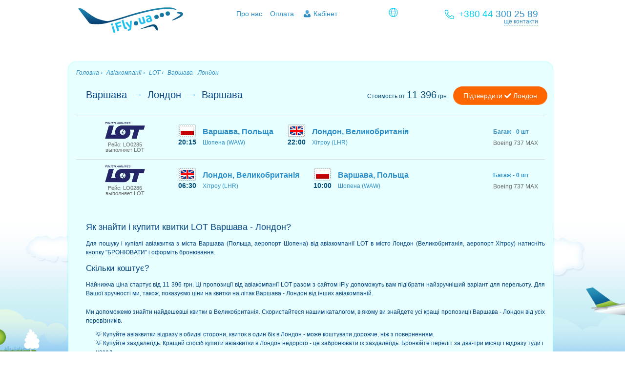

--- FILE ---
content_type: text/html; charset=utf-8
request_url: https://ifly.ua/carriers/LO/WAW/LON/RT/
body_size: 7294
content:




<!DOCTYPE html>
<html lang="uk">
<head>
	
    
    
    <meta http-equiv="Content-Type" content="text/html; charset=utf-8"/>
    <title>Авіаквитки Варшава, Польща - Лондон, Великобританія - Варшава купити за ціною 11 396 грн онлайн на iFly </title>

    
        <meta name="description"
              content="Бронювання авіаквитків Варшава - Лондон - Варшава онлайн від LOT за ціною 11 396 грн з аеропорту Шопена. ✓ Найдешевші квитки на літак Польща - Великобританія купити на iFly - ☎ 044-300-25-89"/>
        <meta name="keywords" content="авіаквитки, бронювання авіаквитків, спецпропозиції, промотаріфи авіа"/>
        <meta name="viewport" content="width=device-width, initial-scale=1">
    

    
        <meta property="og:title" content="Онлайн бронювання авіаквитків | дешеві ціни на квитки на літак"/>
        <meta property="og:description" content="Сервіс онлайн бронювання квитків на літак з Києва та міст України. Зручний спосіб купити дешеві авіаквитки за низькими цінами."/>
        <meta property="og:type" content="website"/>
        <meta property="og:url" content="https://ifly.ua/"/>
        <meta property="og:image" content="https://ifly.ua/static/layout/img/header/opengraph_image.png"/>
		<meta name="google-site-verification" content="VBinmrqvPrbEKkvnVF4jN2wLAlhuYsd3nyeH9cmzQDg" />
    

    <link rel="icon" href="/static/main/img/favicon.ico" type="image/icon"/>
    <meta name="author" content="iFly"/>
	
	

    
    
        <link rel="stylesheet" href="/static/assets/guides/css/seo_offers_bundle.css?d5e78ebb"/>
    

    
        <script type="text/javascript" src="/static/assets/guides/js/seo_offers_bundle.js?c83dbddf"></script>
    


    <!--[if IE]>
    <script src="/static/selectivizr/selectivizr-min.js"></script>
    <script src="https://html5shiv.googlecode.com/svn/trunk/html5.js"></script>
	<style>
		.svg-inline--fa {
			 width: 1em;
		}
	</style>
    <![endif]-->
	<link rel="stylesheet" href="/static/layout/css/ifly.css" />
    
</head>
<body>
    
    <div class="page-wrapper">
        

<header class="page-header">
    <div class="header-content">
        <h1 class="title" style='background-image: url("/media/logos/ifly_logo_v2_1_1_2FyMSqw.png")'>
            <a href="/">
                <span class="name">iFly.ua</span>
<!--                <span class="slogan">
                    новий пошук
                </span>-->
            </a>
        </h1>
			
			
			
		<button class="menu-toggle"><i class="fas fa-bars"></i></button>
		<nav class="navigation">
        


<ul class="extra-pages">
    <li class="booking">
        <a href="/uk/ifly/">  Про нас</a>
    </li>
	<li class="oplata">
        <a href="/uk/airtickets-payment/">  Оплата</a>
    </li>
    
        <li class="gateway">
            <a href="/booking/gateway/"> Кабінет</a>
        </li>
    
</ul>

        


<div class="contacts">
    <div class="main">
        <div class="phone">
			<i class="fal fa-phone"></i>
            <span class="code">+380 44</span>
            <span class="number">300 25 89</span>
        </div>
        <a class="more-contacts" href="#">ще контакти</a>
    </div>
    <div class="advanced">
        <div class="phone">
			<i class="fal fa-mobile"></i>
            <span class="code">+380 44</span>
            <span class="number">300 25 89</span>
        </div>
        <div class="email">
            <a href="mailto:avia@ifly.ua"><i class="fas fa-envelope"></i> avia@ifly.ua</a>
        </div>
    </div>
</div>

        







<div class="languages">
	<button class="dropbtn"> <i class="fal fa-globe"></i> </button>
  	<div class="languages-content">
		<ul>
			
				<li class="uk selected" title="">
					<a href="/carriers/LO/WAW/LON/RT/">Українська</a>
					<!--<a href="/carriers/LO/WAW/LON/RT/"><img title="Українська" src="https://www.fly.kiev.ua/production/next-ifly-img/uk.png" style="width: 30px" ></a>-->
				</li>
			
				<li class="en" title="">
					<a href="/en/carriers/LO/WAW/LON/RT/">English</a>
					<!--<a href="/en/carriers/LO/WAW/LON/RT/"><img title="English" src="https://www.fly.kiev.ua/production/next-ifly-img/en.png" style="width: 30px" ></a>-->
				</li>
			
				<li class="ru" title="">
					<a href="/ru/carriers/LO/WAW/LON/RT/">Русский</a>
					<!--<a href="/ru/carriers/LO/WAW/LON/RT/"><img title="Русский" src="https://www.fly.kiev.ua/production/next-ifly-img/ru.png" style="width: 30px" ></a>-->
				</li>
			
		</ul>
	</div>
</div>





		</nav>
    </div>
</header>

<script>
const menuToggle = document.querySelector('.menu-toggle');
const navigation = document.querySelector('.navigation');

menuToggle.addEventListener('click', () => {
  navigation.classList.toggle('open');
});
</script>

        


<div class="global-loading-overlay" id="global-loading-overlay">
    <div class="indicator-wrap">
        <div class="indicator-container">
<!--            <div class="indicator">
                <canvas width="144" height="144"></canvas>
            </div>-->
			<div class="lds-grid"><div></div><div></div><div></div><div></div><div><i class="fas fa-plane"></i></div><div></div><div></div><div></div><div></div></div>
<!--            <a href="#cancel" class="cancel-button" title="Скасувати">Скасувати</a>-->

            <div class="message"></div>
            <div class="informer"></div>
        </div>
    </div>

<!--    <script type="text/javascript">
        ifly.globalLoadingIndicator.propellerImageUrl = '/static/loading_indicator/img/propeller.png';
    </script>-->
</div>

        

<div class="instant-messages-container" id="instant-messages">
    <script type="text/ifly-message-template" id="instant-message-template">
        <div class="message">
            <a href="#close" class="close-button" title="Закрити">
                <span>Закрити</span>
            </a>
            <div class="message-body"></div>
        </div>
    </script>

    
</div>


        <div class="page-body content-page ">
            

<div class="content-live-background" id="content-live-background">
        <div class="content">
            <div class="clouds-1"></div>
            <div class="clouds-2"></div>
            <div class="clouds-3"></div>
            <div class="clouds-4"></div>
            <div class="tower"></div>
			<div class="far-objects"></div>
			<div class="new-plane-in-sky"></div>
            <div class="plane-flight"></div>
        </div>
    </div>

    

<div class="scroll-up-button-wrap">
    <a href="#" class="scroll-up-button" id="scroll-up-button" title="Вгору!">
        Вгору!
    </a>
</div>

    <div class="content-wrap">
        <div class="page-content">
            
    <div class="content seo-offer-page">
		
        <div class="breadcrumbs">
            <a href="/">Головна &rsaquo;</a>
            <a href="/carriers/">Авіакомпанії &rsaquo;</a>
            <a href="/carriers/LO/">LOT &rsaquo;</a>
            <a href="#">Варшава - Лондон</a>
        </div>
        <h1 class="title caption">
            <div class="destinations">
                <span class="route"><span class="title">Варшава</span><span class="arrow">&rarr;</span></span><span class="route"><span class="title">Лондон</span><span class="arrow">&rarr;</span></span><span class="route"><span class="title">Варшава</span></span>
            </div>
            <div class="finish-booking-button form">
                <div class="price">Стоимость от 
                    
                        <span class="price-value">11 396</span> <span class="price-currency">грн</span>
                    
                </div>
                <a id="start-booking-button" class="submit-button green-button" href="/?from-0-is-city=yes&amp;to-0-is-city=yes&amp;from-0=WAW&amp;to-0=LON&amp;from-1-is-city=yes&amp;to-1-is-city=yes&amp;from-1=LON&amp;to-1=WAW">
                    Підтвердити  <i class="fas fa-check"></i>  Лондон
                </a>
            </div>
        </h1>
       
        <div class="flights">
           
            <div>
            
                
                    <div class="seo-flight-segment">
                        <div class="carrier-and-number" align="center">
                            <div class="number" title="рейс
                                    LO0285 выполняет: LOT"
                                 alt="рейс
                                         LO0285 выполняет: LOT">
                                <img src="https://ifly.ua/media/carriers/LO.png"><br>
                                Рейс: LO0285<br>
                            
                            выполняет 
                                LOT
                            
							</div>
                        </div>
			
                        <div class="route-point">
                            
                                <div>
                                    <div class="date-cell">
                                    <div class="country-nice-flag">
                                    <img src="/static/information_guides/seo_offer/img/flags-nice/PL.png" alt="Польща">
                                    </div>
                                     <div class="time">20:15</div>
                                     <!--<div class="date">01.12.25</div>-->
                                    </div>
                                    <div class="airport-cell">
                                        <div class="airport">
                                            Варшава, Польща
                                        </div>
                                        <div class="geo">
                                            Шопена (WAW)
                                        </div>
                                    </div>
                                </div>
                            
                        </div>

                        <div class="route-point">
                            
                                <div>
                                    <div class="date-cell">
                                    <div class="country-nice-flag">
                                    <img src="/static/information_guides/seo_offer/img/flags-nice/GB.png" alt="Великобританія">
                                    </div>
                                     <div class="time">22:00</div>
                                     <!--<div class="date">01.12.25</div>-->
                                    </div>
                                    <div class="airport-cell">
                                        <div class="airport">
                                            Лондон, Великобританія

                                        </div>
                                        <div class="geo">
                                            Хітроу (LHR)
                                        </div>
                                    </div>
                                </div>
                           
                        </div>
                        <div class="bag-plane">
                            
                                
                                    <div class="plane-baggage">
                                        <span>Багаж</span> -
                                        0
                                            шт
                                    </div>
                                
                            
                            <div class="plane-name">Boeing 737 MAX</div>
                        </div>
                    </div>
                
            
                
                    <div class="seo-flight-segment">
                        <div class="carrier-and-number" align="center">
                            <div class="number" title="рейс
                                    LO0286 выполняет: LOT"
                                 alt="рейс
                                         LO0286 выполняет: LOT">
                                <img src="https://ifly.ua/media/carriers/LO.png"><br>
                                Рейс: LO0286<br>
                            
                            выполняет 
                                LOT
                            
							</div>
                        </div>
			
                        <div class="route-point">
                            
                                <div>
                                    <div class="date-cell">
                                    <div class="country-nice-flag">
                                    <img src="/static/information_guides/seo_offer/img/flags-nice/GB.png" alt="Великобританія">
                                    </div>
                                     <div class="time">06:30</div>
                                     <!--<div class="date">15.12.25</div>-->
                                    </div>
                                    <div class="airport-cell">
                                        <div class="airport">
                                            Лондон, Великобританія
                                        </div>
                                        <div class="geo">
                                            Хітроу (LHR)
                                        </div>
                                    </div>
                                </div>
                            
                        </div>

                        <div class="route-point">
                            
                                <div>
                                    <div class="date-cell">
                                    <div class="country-nice-flag">
                                    <img src="/static/information_guides/seo_offer/img/flags-nice/PL.png" alt="Польща">
                                    </div>
                                     <div class="time">10:00</div>
                                     <!--<div class="date">15.12.25</div>-->
                                    </div>
                                    <div class="airport-cell">
                                        <div class="airport">
                                            Варшава, Польща

                                        </div>
                                        <div class="geo">
                                            Шопена (WAW)
                                        </div>
                                    </div>
                                </div>
                           
                        </div>
                        <div class="bag-plane">
                            
                                
                                    <div class="plane-baggage">
                                        <span>Багаж</span> -
                                        0
                                            шт
                                    </div>
                                
                            
                            <div class="plane-name">Boeing 737 MAX</div>
                        </div>
                    </div>
                
            
            </div>
        </div>
         <div class="keywords_seo_text">
        <h2>Як знайти і купити квитки LOT Варшава - Лондон?</h2> <p>Для пошуку і купівлі авіаквитка з міста Варшава  (Польща, аеропорт Шопена) від авіакомпанії LOT в місто Лондон  (Великобританія, аеропорт Хітроу) натисніть кнопку "БРОНЮВАТИ" і оформіть бронювання.</p> <h3>Скільки коштує?</h3> <p>Найнижча ціна стартує від 11 396 грн. Ці пропозиції від авіакомпанії LOT разом з сайтом iFly допоможуть вам підібрати найзручніший варіант для перельоту. Для Вашої зручності ми, також, показуємо ціни на квитки на літак Варшава - Лондон від інших авіакомпаній. </p>
<p>Ми допоможемо знайти найдешевші квитки в Великобританія. Скористайтеся нашим каталогом, в якому ви знайдете усі кращі пропозиції Варшава - Лондон від усіх перевізників. </p> 
<ul>
<li> 💡  Купуйте авіаквитки відразу в обидві сторони, квиток в один бік в Лондон - може коштувати дорожче, ніж з поверненням.</li> <li> 💡  Купуйте заздалегідь. Кращий спосіб купити авіаквитки в Лондон недорого - це забронювати їх заздалегідь. Бронюйте переліт за два-три місяці і відразу туди і назад. </li> <li>💡   Якщо замовити авіаквиток на рейс в Лондон  (LON) за тарифом без багажу, за умовами якого можна узяти тільки ручну поклажу в салон, то вийде пристойно дешевше чим квиток з багажем. </li>
</ul>

 <p>При пошуку авіаквитків ми знаходимо відразу усі варіанти перельотів з Варшава в Лондон від усіх авіакомпаній, які виконують рейси по заданому напряму. iFly порівнює ціни більше 700 авіакомпаній і декількох систем бронювання. </p>
<p>Переліт Варшава - Лондон, оператором якого є компанія LOT, можна забронювати за вартістю 11 396 грн онлайн на сайті iFly. Виконується переліт з аеропорту Шопена  (Польща) і прибуває до аеропорту Хітроу  (Великобританія).</p>
        </div>
        
      
        
            <h2 class="title caption">Other carriers to Лондон:</h2>
            <ul class="other-carriers-list">
                
                    <li class="other-carrier">
                        <a href="/carriers/OS/WAW/LON/RT/">
                            <img src="https://ifly.ua/media/carriers/OS.png"
                                 alt="Austrian">
                        </a>
                    </li>
                
                    <li class="other-carrier">
                        <a href="/carriers/BA/WAW/LON/RT/">
                            <img src="https://ifly.ua/media/carriers/BA.png"
                                 alt="">
                        </a>
                    </li>
                
                    <li class="other-carrier">
                        <a href="/carriers/A3/WAW/LON/RT/">
                            <img src="https://ifly.ua/media/carriers/A3.png"
                                 alt="Aegean">
                        </a>
                    </li>
                
                    <li class="other-carrier">
                        <a href="/carriers/LH/WAW/LON/RT/">
                            <img src="https://ifly.ua/media/carriers/LH.png"
                                 alt="Lufthansa">
                        </a>
                    </li>
                
                    <li class="other-carrier">
                        <a href="/carriers/SK/WAW/LON/RT/">
                            <img src="https://ifly.ua/media/carriers/SK.png"
                                 alt="">
                        </a>
                    </li>
                
                    <li class="other-carrier">
                        <a href="/carriers/SN/WAW/LON/RT/">
                            <img src="https://ifly.ua/media/carriers/SN.png"
                                 alt="">
                        </a>
                    </li>
                
                    <li class="other-carrier">
                        <a href="/carriers/KL/WAW/LON/RT/">
                            <img src="https://ifly.ua/media/carriers/KL.png"
                                 alt="KLM">
                        </a>
                    </li>
                
                    <li class="other-carrier">
                        <a href="/carriers/AF/WAW/LON/RT/">
                            <img src="https://ifly.ua/media/carriers/AF.png"
                                 alt="Air France">
                        </a>
                    </li>
                
                    <li class="other-carrier">
                        <a href="/carriers/BA/WAW/LON/OW/">
                            <img src="https://ifly.ua/media/carriers/BA.png"
                                 alt="">
                        </a>
                    </li>
                
            </ul>
        
       
    </div>

        </div>
    </div>

        </div>

        


<footer class="page-footer">
    <div class="footer-content">
        <div class="main-menu" xmlns:v="https://rdf.data-vocabulary.org/#">
            <h4 class="menu-title" typeof="v:Breadcrumb">
                <a href="/uk/" rel="v:url" property="v:title">iFly.ua - iFly.ua - онлайн бронювання авіаквитків</a>
            </h4>
        </div>

        <div class="copyrights">
            © 2008-2025 <a href="https://ifly.ua/">iFly</a>
            - Дешеві авіаквитки онлайн: чартери, Low Cost, акції, знижки, спеціальні пропозиції.
			<div xmlns:v="https://rdf.data-vocabulary.org/#" style="line-height: 30px;">
            <span typeof="v:Breadcrumb"><a href="https://ifly.ua/" rel="v:url" property="v:title">Авиа от I-Fly</a></span>
           
			<span typeof="v:Breadcrumb"><a href="https://ifly.ua/special-offers/" rel="v:url" property="v:title">&#10102;АКЦИИ</a></span>
			<span typeof="v:Breadcrumb"><a href="https://ifly.ua/bilety-na-chartery-izv-ukrainu/" rel="v:url" property="v:title">&#10103;ЧАРТЕРЫ</a></span>
			<span typeof="v:Breadcrumb"><a href="https://ifly.ua/low-cost-aviakompanii-superpredlozheniya-i-ceny-na-aviabilety/" rel="v:url" property="v:title">&#10104;ЛОУКОСТЫ</a></span>
        </div>
        </div>

        <div class="info-sections">
            <div class="column">
                <ul>
                    <li><a href="/uk/offers/"><span>Спецпропозиції</span></a></li>
                    <li><a href="/uk/carriers/"><span>Як бронювати</span></a></li>
                    <li><a href="/uk/airtickets-online/"><span>Електронний авіаквиток</span></a></li>
                    <li><a href="/baggage/"><span>Довідник по багажу</span></a></li>
                </ul>
            </div>
            <div class="column">
                <ul>
                    <li><a href="/news/"><span>Новини</span></a></li>
                    <li><a href="/uk/rules/web-offer/"><span>Правила сайту</span></a></li>
                    <li><a href="/uk/airtickets-payment/"><span>Варіанти оплати</span></a></li>
                    <li><a href="/uk/ifly/"><span>Про нас</span></a></li>
                </ul>
            </div>
            <div class="column last">
                <ul>
                    <li><a href="https://www.fly.kiev.ua/">Авіаквитки для Агентів</a></li>
                    <li><a href="https://avia.ifly.ua/" target="_blank" >Бронюй</a></li>
                    <li><a href="https://ifly.ua/low-cost-aviakompanii-superpredlozheniya-i-ceny-na-aviabilety/">Лоу Кост</a></li>
                    <li><a href="https://ifly.ua/bilety-na-chartery-izv-ukrainu/">Чартерные Рейсы</a></li>
                </ul>
            </div>
        </div>
		
		<div class="cert-block">
			<span class="iata-cert"><img src="https://www.fly.kiev.ua/production/next-ifly-img/iata-cert.png">
				<em>Аккредитованный IATA агент от 12.03.2008 № 72-3 2287 6</em>
			</span>
			<span class="gosavia-cert"><img src="https://www.fly.kiev.ua/production/next-ifly-img/gosavia-cert.png">
				<em>Сертификат Государственной авиационной службы от 18.12.2018 №АП0465 </em>
			</span>
		</div>
    </div>
</footer>

        
<!-- Google tag (gtag.js) -->
<script async src="https://www.googletagmanager.com/gtag/js?id=G-JB1Y8MFT78"></script>
<script>
  window.dataLayer = window.dataLayer || [];
  function gtag(){dataLayer.push(arguments);}
  gtag('js', new Date());

  gtag('config', 'G-JB1Y8MFT78');
</script>

    </div>
    
    

    

    
    

    <script>
        $(document).ready(function () {
            if (!ifly) return;
            if (!ifly.search) return;
            ifly.search.OfferGroup.prototype._initSectorGroups = function () {
                var self = this;
                var sectorGroups = self.container.find('.sectors .sector');

                /* init short/full view switching */
                $(sectorGroups).each(function () {
                    var sector = $(this);

                    $(this).find('.sector-variants .variant').each(function () {
                        var shortDescription = sector.find('.short-view'),
                                showDetailsLink = shortDescription.find('.details-link'),
                                fullDescription = sector.find('.full-view'),
                                hideDetailsLink = fullDescription.find('.details-link');

                        showDetailsLink.click(function () {
                            fullDescription.show();
                            shortDescription.hide();
                            $(this).closest('.variant').find('.carrier').addClass('force-hover');
                        });

                        hideDetailsLink.click(function () {
                            shortDescription.show();
                            fullDescription.hide();
                            $(this).closest('.variant').find('.carrier').removeClass('force-hover');
                        });
                    });
                });

                self._render();
                /* connect events */
                $('.display .variant').on('click', function () {
                    var sector = $(this);

                    self.selectSector(sector);
                    self._render();
                });
            }
        });
    </script>
    

<script>
    var showingTooltip;

    document.onmouseover = function(e) {
      var target = e.target;

      var tooltip = target.getAttribute('data-tooltip');
      if (!tooltip) return;

      var tooltipElem = document.createElement('div');
      tooltipElem.className = 'tooltip';
      tooltipElem.innerHTML = tooltip;
      document.body.appendChild(tooltipElem);

      var coords = target.getBoundingClientRect();

      var left = coords.left + (target.offsetWidth - tooltipElem.offsetWidth) / 2;
      if (left < 0) left = 0; 

      var top = coords.top - tooltipElem.offsetHeight - 5;
      if (top < 0) { 
        top = coords.top + target.offsetHeight + 5;
      }

      tooltipElem.style.left = left + 'px';
      tooltipElem.style.top = top + 'px';

      showingTooltip = tooltipElem;
    };

    document.onmouseout = function(e) {

      if (showingTooltip) {
        document.body.removeChild(showingTooltip);
        showingTooltip = null;
      }

    };
  </script>

  
	
</body>
</html>


--- FILE ---
content_type: text/css
request_url: https://ifly.ua/static/assets/guides/css/seo_offers_bundle.css?d5e78ebb
body_size: 10068
content:
html,body,div,span,applet,object,iframe,h1,h2,h3,h4,h5,h6,p,blockquote,pre,a,abbr,acronym,address,big,cite,code,del,dfn,em,img,ins,kbd,q,s,samp,small,strike,strong,sub,sup,tt,var,b,u,i,center,dl,dt,dd,ol,ul,li,fieldset,form,label,legend,table,caption,tbody,tfoot,thead,tr,th,td,article,aside,canvas,details,embed,figure,figcaption,footer,header,hgroup,menu,nav,output,ruby,section,summary,time,mark,audio,video{margin:0;padding:0;border:0;font-size:100%;font:inherit;vertical-align:baseline}article,aside,details,figcaption,figure,footer,header,hgroup,menu,nav,section{display:block}body{line-height:1}ol,ul{list-style:none}blockquote,q{quotes:none}blockquote:before,blockquote:after,q:before,q:after{content:'';content:none}table{border-collapse:collapse;border-spacing:0}body{font:12px/1 Arial,Liberation Sans,sans-serif}a{color:#2c8fc9}a:hover{color:#06cded}.rich-content{font:14px/1.4 Arial,Ubuntu,Liberation Sans,sans-serif;color:#222}.rich-content :last-child{margin-bottom:0}.rich-content p{margin:16px 0}.rich-content .x-small{font-size:10px}.rich-content .small{font-size:12px}.rich-content .medium{}.rich-content .large{font-size:18px}.rich-content .x-large{font-size:24px}.rich-content hr{height:0;border:1px solid #d3d3d3;margin:16px 0}.rich-content img{vertical-align:middle}.rich-content img[align="left"],.rich-content img.left-aligned{float:left;margin:0 16px 16px 0}.rich-content img.left-aligned-nmb{float:left;margin:0 16px 0 0}.rich-content img[align="right"],.rich-content img.right-aligned{float:right;margin:0 0 16px 16px}.rich-content img.right-aligned-nmb{float:right;margin:0 0 0 16px}.rich-content img.big-image{border-top:1px solid #ddd;border-bottom:1px solid #ddd;box-shadow:0 0 10px #ddd;margin-left:-40px;margin-top:16px;margin-bottom:16px;width:1000px}.rich-content strong{font-weight:bold}.rich-content em{font-style:italic}.rich-content h1,.rich-content h2,.rich-content h3,.rich-content h4,.rich-content h5,.rich-content h6{font-weight:bold;line-height:1;text-shadow:0 1px 1px #ddd;color:#014485}.rich-content h1 a,.rich-content h2 a,.rich-content h3 a,.rich-content h4 a,.rich-content h5 a,.rich-content h6 a{color:inherit}.rich-content h1{font-size:24px;margin:24px 0 16px}.rich-content h2{font-size:20px;margin:16px 0 16px}.rich-content h3{font-size:18px;margin:18px 0 16px}.rich-content h4{font-size:16px;margin:16px 0 16px}.rich-content h5{font-size:16px;margin:16px 0}.rich-content h6{font-size:14px;margin:16px 0}.rich-content ul{margin:16px 0;list-style:none;padding-left:42px}.rich-content ul li{margin:10px 0 10px -30px;padding-left:30px;background:url('../../../main/img/elements/list_bullet.png') 10px 5px no-repeat}.rich-content ol{margin:16px 0;list-style:outside decimal;padding-left:42px}.rich-content ol li{margin:10px 0}.rich-content blockquote{margin:16px 0;background:#f9f9f9 url(../../../main/img/elements/quote.png) 12px 12px no-repeat;padding:0 16px 0 42px;overflow:hidden;border-radius:8px;box-shadow:inset 0 3px 4px #d3d3d3}.rich-content code{font-family:Courier New,monospace}.rich-content code.prettyprint{background:#f9f9f9;display:inline-block;padding:0 4px}.rich-content pre{margin:16px 0;padding:6px 8px;border:1px dashed #d3d3d3;font-family:Courier New,Ubuntu Mono,Liberation Mono,monospace;background:#f9f9f9}.rich-content pre.prettyprint{background:#f9f9f9;border:none;padding:8px;border-left:2px solid #ff0538;border-radius:8px;box-shadow:inset 0 3px 4px #d3d3d3}.rich-content blockquote pre,.rich-content blockquote pre.prettyprint{padding:0;border:0;background:transparent;box-shadow:none}.rich-content table{border-collapse:collapse;border:1px solid #ddd}.rich-content table td,.rich-content table th,.rich-content table caption{font-size:14px;line-height:1.4}.rich-content table caption{vertical-align:top;padding:10px;border:1px solid #ddd;border-bottom:0;border-radius:6px 6px 0 0;background:#eee;color:#014485;font-weight:bold;text-shadow:0 0 1px #bde9e7}.rich-content table td{vertical-align:top;padding:10px;border:1px solid #ddd}.rich-content table th{vertical-align:top;padding:10px;border:1px solid #ddd;background:#fafafa;color:#014485;font-weight:bold;text-shadow:0 0 1px #bde9e7}.rich-content table.invisible-table{border:none}.rich-content table.invisible-table>tbody>tr>td,.rich-content table.invisible-table>tbody>tr>th,.rich-content table.invisible-table>caption{padding:0;border:none}.rich-content table p,.rich-content table hr,.rich-content table h1,.rich-content table h2,.rich-content table h3,.rich-content table h4,.rich-content table h5,.rich-content table h6,.rich-content table blockquote,.rich-content table pre{margin:0 0 10px}.rich-content table ul,.rich-content table ol{margin:0 0 10px;padding-left:24px}.rich-content table ul li,.rich-content table ol li{margin:0 0 10px -24px;padding-left:24px;background-position:6px 5px}.rich-content table img[align="left"],.rich-content table img.left-aligned{margin:0 10px 10px 0}.rich-content table img.left-aligned-nmb{float:left;margin:0 10px 0 0}.rich-content table img[align="right"],.rich-content table img.right-aligned{margin:0 0 10px 10px}.rich-content table img.right-aligned-nmb{float:right;margin:0 0 0 10px}.rich-content table td *:last-child,.rich-content table th *:last-child{margin-bottom:0}.rich-content .carrier-offers li{background:white;width:29%;display:inline-table;height:120px;box-shadow:0 2px 3px 0 rgba(0,0,0,0.16),0 0 0 1px rgba(0,0,0,0.08);padding:10px;border-radius:4px;margin:7px 5px}.rich-content .carrier-offers li:hover{box-shadow:0 3px 8px 0 rgba(0,0,0,0.2),0 0 0 1px rgba(0,0,0,0.08)}.rich-content .carrier-offers .full-route .offer-country-name{display:block;font-size:1.7em;line-height:30px}.rich-content .carrier-offers .full-route .offer-country-name img{float:right}.rich-content .carrier-offers .full-route a{font-size:1.1em;line-height:30px;text-decoration:none}.rich-content .carrier-offers .price{display:block;float:right;margin:20px 2px 0 0;font-weight:normal}.rich-content .carrier-offers .price a{text-decoration:none;padding:7px 13px;background:#1b7598;color:white;border-radius:4px;font-size:1.1em}.rich-content .carrier-offers .price a .price-value{background:none}.rich-content .carrier-offers .price a:hover{text-decoration:none;box-shadow:0 3px 8px 0 rgba(0,0,0,0.2),0 0 0 1px rgba(0,0,0,0.08);background:#2c8fc9}.rich-content .carrier-offers .bagage{line-height:10px;padding-top:14px;font-size:.9em;color:gray}.rich-content .carrier-offers ul{padding-left:0}.btn-remove{display:inline-block;color:#b00;cursor:pointer;font-size:2em;font-weight:bold;line-height:.5em;vertical-align:bottom}.btn-remove:hover{color:#800}.btn-remove:active{color:#500}.btn-remove:before{content:'\2a2f'}.text-center{text-align:center}html{height:100%;min-height:100%}body{height:100%;min-height:100%;min-width:1000px;color:#fff}@media(max-width:768px){body{min-width:100%}}.clear{clear:both;height:0}.page-body{color:#000;background:#fff;padding-bottom:50px;min-height:2880px}.col-red{color:#ce4747}.col-green{color:#2ea12e;font-weight:bold}.col-name{color:#207fb9}.col-value{border-bottom:1px dashed;cursor:pointer;line-height:24px;color:#207fb9}.col-description img,.col-description svg{display:none}.col-description p{display:inline-block}[data-tooltip]{cursor:pointer}.tooltip{position:fixed;padding:10px;border:1px solid #b3c9ce;border-radius:4px;text-align:left;font-family:-apple-system,BlinkMacSystemFont,"Segoe UI",Roboto,"Helvetica Neue",Arial,sans-serif,"Apple Color Emoji","Segoe UI Emoji","Segoe UI Symbol";font-size:12px;color:#333;background:#fff;box-shadow:3px 3px 3px rgba(0,0,0,0.3);max-width:350px;z-index:9999}.tooltip strong{font-weight:bold}.tooltip em{font-style:italic;color:#f60}.tooltip ul{padding-top:7px;list-style:circle;padding-left:15px}.tooltip ul li{padding:2px 0}@media(max-width:768px){.page-body{min-height:auto}}.page-header{color:#000;background:#fff}.page-header .header-content{height:53px;padding-top:15px;position:relative;width:960px;margin:0 auto;z-index:1}.page-header .header-content>.title{float:left;display:block;width:250px;position:relative;background:url("../../../layout/img/header/ifly_logo_v2.png") 0 0 no-repeat;text-decoration:none;color:#0c4f7a}.page-header .header-content>.title a{display:block;height:60px}.page-header .header-content>.title .name{display:none}.page-header .header-content>.title .slogan{position:absolute;z-index:1;top:34px;left:176px;font-size:12px;line-height:16px;color:#22beed;white-space:nowrap}.page-header .extra-pages{float:left;padding:6px 0 0 50px;font-size:14px}.page-header .extra-pages li{float:left;margin-right:16px}.page-header .extra-pages li a{display:block;text-decoration:none;outline:none;padding-bottom:2px;-moz-transition:all .3s;-o-transition:all .3s;-webkit-transition:all .3s;transition:all .3s}.page-header .extra-pages li a:hover{border-bottom:1px solid #fff}.page-header .extra-pages li.about-us,.page-header .extra-pages li.gateway,.page-header .extra-pages li.slo-gateway{padding-left:24px}.page-header .extra-pages li.about-us a,.page-header .extra-pages li.gateway a,.page-header .extra-pages li.slo-gateway a{position:relative}.page-header .extra-pages li.about-us a:before,.page-header .extra-pages li.gateway a:before,.page-header .extra-pages li.slo-gateway a:before{content:" ";display:block;width:16px;height:16px;position:absolute;top:50%;background:no-repeat 0 0}.page-header .extra-pages li.about-us a:before{margin-top:-8px;left:-20px;background-image:url(../../../layout/img/header/bubble_icon.png)}.page-header .extra-pages li.gateway a:before{margin-top:-9px;left:-21px;background-image:url(../../../layout/img/header/user_icon.png)}.page-header .extra-pages li.slo-gateway a:before{margin-top:-9px;left:-21px;background-image:url(../../../layout/img/header/air5-icon.png)}.page-header .extra-pages li.slo-gateway{margin-top:20px}.page-header .languages{float:right;margin-right:50px;line-height:1;font-size:14px;position:relative;display:inline-block;color:#06cded}.page-header .languages ul{overflow:hidden;opacity:.8}.page-header .languages ul li{display:block}.page-header .languages ul li a{display:block;text-decoration:none;padding:5px 8px 5px 8px;color:#181f20;opacity:.5;-webkit-transition:all .3s;-moz-transition:all .3s;-ms-transition:all .3s;-o-transition:all .3s;transition:all .3s}.page-header .languages ul li a:hover{opacity:1}.page-header .languages ul li.selected a{cursor:default;border-bottom:0;padding-bottom:6px;display:none}.page-header .dropbtn{color:#06cded;font-size:19px;border:none;cursor:pointer;background-color:white}.page-header .dropbtn:hover{color:#2c8fc9}.page-header .languages-content{display:none;position:absolute;background-color:#f1f1f1;box-shadow:0 8px 16px 0 rgba(0,0,0,0.2);z-index:1;padding:5px}.page-header .languages-content a{color:black;padding:12px 16px;text-decoration:none;display:block}.page-header .languages-content a:hover{background-color:#ddd}.page-header .languages:hover .languages-content{display:block}.page-header .contacts{margin-top:-5px;float:right;position:relative;z-index:2}.page-header .contacts .phone{line-height:37px;padding-left:50px;font-size:19px;white-space:nowrap}.page-header .contacts .phone .svg-inline--fa.fa-phone.fa-w-16{color:#06cded;transform:rotate(90deg);position:absolute;left:40px;top:10px}.page-header .contacts .phone .svg-inline--fa.fa-mobile.fa-w-10{color:#06cded;position:absolute;left:42px;top:26px}.page-header .contacts .phone .code{color:#06cded}.page-header .contacts .phone .number{color:#2c8fc9}.page-header .contacts .main{padding:0 18px 10px;position:relative;z-index:1}.page-header .contacts .main .more-contacts{border-bottom:1px dashed;float:right;font-size:12px;margin-top:-9px;padding-bottom:1px;text-decoration:none;-webkit-transition:all .1s;-moz-transition:all .1s;-ms-transition:all .1s;-o-transition:all .1s;transition:all .1s}.page-header .contacts .main .more-contacts:hover{border-bottom-color:transparent}.page-header .contacts .main .aboutus{float:right;font-size:12px;padding-bottom:1px;color:#fff;line-height:15px;text-align:right}.page-header .contacts .advanced{visibility:hidden;opacity:0;left:2px;padding:17px 16px 10px;position:absolute;top:16px;background:#fff;-webkit-transition:all .3s;-moz-transition:all .3s;-ms-transition:all .3s;-o-transition:all .3s;transition:all .3s}.page-header .contacts .advanced .email{text-align:center}.page-header .contacts .advanced .email a{display:inline-block;font-size:19px;padding:2px 0 2px 20px;text-decoration:none;letter-spacing:1px}.page-header .contacts .advanced .email a svg{font-size:20px;color:#06cded;position:absolute;left:38px}.page-header .contacts:hover .main .more-contacts{opacity:0;border-bottom:none}.page-header .contacts:hover .advanced{visibility:visible;opacity:1}.page-header .menu-toggle{display:none;background:none;border:none;font-size:2rem;color:#064376;cursor:pointer}@media(max-width:768px){.page-header .menu-toggle{display:block;float:right}.page-header .navigation{width:100%;max-height:0;overflow:hidden;transition:max-height .5s ease-in-out;background-color:white}.page-header .navigation.open{max-height:200px;padding-top:20px}.page-header .navigation ul{flex-direction:column;align-items:center;padding:0 0 50px 10px;display:flex;font-size:16px}.page-header .header-content{width:99%}.page-header .extra-pages li{margin-top:7px}.page-header .contacts .main{position:static;float:right}.page-header .languages{padding-right:128px;padding-top:5px}.page-header .languages ul{padding:1px}.page-header .languages-content{top:1px;left:38px}}.page-footer{border-top:1px solid #adddf9}.page-footer .footer-content{width:960px;height:220px;margin:0 auto;padding-top:32px;position:relative}@media(max-width:768px){.page-footer .footer-content{width:99%}}.page-footer .main-menu{float:left;font-size:22px;line-height:30px;color:#fff}.page-footer .main-menu .menu-title{background-image:url("/media/logos/ifly_logo_v2_1_1_2FyMSqw.png");background-repeat:no-repeat;background-size:122px}.page-footer .main-menu .menu-title a{color:#0c4779;margin-left:146px;text-decoration:none;font-weight:bold}.page-footer .main-menu ul{float:left}.page-footer .main-menu ul li{float:left;margin-right:30px}.page-footer .main-menu ul li a{display:block;color:#fff;text-decoration:none}.page-footer .main-menu ul li a span{border-bottom:1px solid}.page-footer .main-menu ul li a.search,.page-footer .main-menu ul li a.news,.page-footer .main-menu ul li a.rules{padding-left:31px;background:url("../../../layout/img/footer/menu_icons.png") 5px 5px no-repeat}.page-footer .main-menu ul li a.news{background-position:0 -24px}.page-footer .main-menu ul li a.rules{background-position:0 -54px}.page-footer .copyrights{position:absolute;left:15px;top:205px;color:#0c4779;line-height:14px}.page-footer .copyrights a{text-decoration:none;color:#0c4779}.page-footer .info-sections{position:absolute;left:33px;top:76px;overflow:hidden;padding:10px 20px;margin-left:-20px;border-radius:10px;background-color:rgba(43,119,199,0.7)}.page-footer .info-sections .column{float:left;margin-right:50px}.page-footer .info-sections .column.last{margin-right:0;line-height:20px}.page-footer .info-sections ul li a{font-size:14px;line-height:24px;color:#fff;text-decoration:none}.page-footer .info-sections ul li a:hover{border-bottom:1px solid #fff}.page-footer .social-buttons{position:absolute;right:0;top:95px;left:617px}.page-footer .social-buttons li{display:block;float:left;margin-right:10px}.page-footer .social-buttons li:last-child{margin-right:0}.page-footer .cert-block{width:305px;float:right;margin-top:15px;padding:6px 20px;background-color:rgba(43,119,199,0.7);border-radius:10px;font-size:11px;line-height:13px}.page-footer .cert-block img{float:left;padding-right:20px}.page-footer .cert-block .iata-cert{display:block;height:51px}.page-footer .cert-block .iata-cert em{position:relative;top:10px}@media(max-width:768px){.page-footer .cert-block{width:99%;float:none;padding:10px 3px;height:100px}.page-footer .info-sections{position:relative;display:flex;top:1px;left:1px;padding:11px;margin-left:0;margin-bottom:10px}.page-footer .copyrights{position:relative;display:block;top:1px;left:1px}}.form{}.form label{font-size:14px}.form input[type="text"],.form input[type="password"]{display:inline-block;vertical-align:middle;width:200px;height:24px;padding:0 4px;box-shadow:0 1px 3px rgba(0,0,0,0.05) inset;border:1px solid;border-color:#b9b9b9 #dbdbdb #dbdbdb #b9b9b9;border-radius:3px;font:14px/1 Arial,Liberation Sans,sans-serif}.form input[type="text"]:focus,.form input[type="password"]:focus{border-color:#73c1ea;box-shadow:0 0 4px #73c1ea;outline:none}.form input[type="text"].short,.form input[type="password"].short{width:100px}.form input[type="text"].short2{width:93px}.form label.mini{width:10px!important;text-align:center}.form input[type="text"].short.sauto{width:27px;float:left;text-align:center}.agree .control{margin-top:15px}.form .checkbox-wrapper,.form .radio-wrapper{line-height:24px;overflow:hidden}.form .checkbox-wrapper label,.form .radio-wrapper label{display:block;cursor:pointer;color:#014e7a}.dark-form .checkbox-wrapper label,.dark-form .radio-wrapper label{color:#fff;text-shadow:0 1px 0 #222}.form .checkbox-wrapper .control,.form .radio-wrapper .control{float:left;display:block;margin-right:6px;width:24px;height:24px;overflow:hidden;position:relative;background:url('../../../forms/img/form_boxes.png') no-repeat}.form .checkbox-wrapper .control input,.form .radio-wrapper .control input{position:absolute;left:-100px;top:-100px}.form .checkbox-wrapper .control{background-position:3px -27px}.form .checkbox-wrapper .control.checked{background-position:3px 3px}.form .checkbox-wrapper .control.disabled{background-position:3px -87px}.form .checkbox-wrapper .control.checked.disabled{background-position:3px -57px}.form .radio-wrapper .control{background-position:-29px -28px}.form .radio-wrapper .control.checked{background-position:-29px 2px}.form .radio-wrapper .control.disabled{background-position:-29px -88px}.form .radio-wrapper .control.checked.disabled{background-position:-29px -58px}.form .radio-wrapper .big-control{background-position:-60px -30px}.form .radio-wrapper .big-control.checked{background-position:-60px 0}.form .radio-wrapper .big-control.disabled{background-position:-60px -90px}.form .radio-wrapper .big-control.checked.disabled{background-position:-60px -60px}.form select{display:inline-block;vertical-align:middle;width:210px;height:26px;padding:3px 3px 3px 1px;box-shadow:0 1px 3px rgba(0,0,0,0.05) inset;background-color:#fff;border:1px solid;border-color:#b9b9b9 #dbdbdb #dbdbdb #b9b9b9;border-radius:3px;font:14px/1 Arial,Liberation Sans,sans-serif}.form select.short{width:110px}.form select.auto{width:auto}.form select:focus{border-color:#73c1ea;box-shadow:0 0 4px #73c1ea;outline:none}.form select option{background:#fff}.form input[type="button"],.form input[type="submit"],.form button,.form .button{cursor:pointer;font:14px/1 Arial,Liberation Sans,sans-serif;display:inline-block;vertical-align:middle;height:26px;line-height:26px;padding:0 5px;text-decoration:none;text-shadow:0 -1px 0 rgba(255,255,255,0.3);color:#555;border:1px solid;border-color:#dbdbdb #b9b9b9 #b9b9b9 #dbdbdb;border-radius:4px 4px 4px 4px;background:#e5e5e5;background:-moz-linear-gradient(top,#fff 0,#e5e5e5 100%);background:-webkit-gradient(linear,left top,left bottom,color-stop(0%,#fff),color-stop(100%,#e5e5e5));background:-webkit-linear-gradient(top,#fff 0,#e5e5e5 100%);background:-o-linear-gradient(top,#fff 0,#e5e5e5 100%);background:-ms-linear-gradient(top,#fff 0,#e5e5e5 100%);background:linear-gradient(to bottom,#fff 0,#e5e5e5 100%);filter:progid:DXImageTransform.Microsoft.gradient(startColorstr='#ffffff',endColorstr='#e5e5e5',GradientType=0)}.form input[type="button"]:focus,.form input[type="submit"]:focus,.form button:focus,.form .button:focus{border-color:#73c1ea;box-shadow:0 0 4px #73c1ea;outline:none}.form .green-button,.form input[type=submit].green-button{display:inline-block;padding:0 21px 3px;height:38px;color:#fff;text-shadow:0 1px 0 #66822b;background:#bbd53b url("../../../forms/img/green_button_bg.png") 0 0 repeat-x;font:18px Arial,Liberation Sans,sans-serif;border:none;border-radius:20px;box-shadow:inset 0 -1px 2px rgba(255,255,255,.2);-webkit-transition:all .3s;-moz-transition:all .3s;-ms-transition:all .3s;-o-transition:all .3s;transition:all .3s}.form .green-button:hover{box-shadow:inset 0 0 50px rgba(255,255,0,.2)}.form .green-button:focus{box-shadow:none}.form a.green-button{text-decoration:none;line-height:38px;padding-bottom:0}.form .gray-button{display:inline-block;padding:0 21px 3px;height:38px;color:#fff;text-shadow:0 1px 0 #828282;background:#b3b3b3 url("../../../forms/img/gray_button_bg.png") 0 0 repeat-x;font:18px Arial,Liberation Sans,sans-serif;border:none;border-radius:20px;box-shadow:inset 0 -1px 2px rgba(255,255,255,.2);-webkit-transition:all .3s;-moz-transition:all .3s;-ms-transition:all .3s;-o-transition:all .3s;transition:all .3s}.form .gray-button:hover{box-shadow:inset 0 0 50px rgba(255,255,255,.2)}.form .gray-button:focus{box-shadow:none}.form a.gray-button{text-decoration:none;line-height:38px;padding-bottom:0}.form .field-wrapper{float:left}.form .field-wrapper label{line-height:26px;font-size:14px;color:#014e7a;white-space:nowrap;display:block;float:left}.agree .field-wrapper label{white-space:normal}.form .field-wrapper .help-text{color:#73c1ea;font-size:11px;margin-top:3px}.form .field-wrapper .errorlist{color:red;display:inline-block;vertical-align:middle}.form .column-layout{display:table}.form .column-layout .field-row{display:table-row}.form .column-layout .label-cell,.form .column-layout .field-cell{display:table-cell;vertical-align:top;padding-right:10px;padding-bottom:10px}.form .column-layout .label-cell{width:1px;line-height:26px}.form .column-layout .label-cell label{font-size:14px;color:#014e7a;white-space:nowrap}.form .column-layout .field-cell .field-wrapper{float:none;display:inline-block;vertical-align:middle;margin-right:10px}.form .column-layout .field-cell .help-text{color:#73c1ea;font-size:11px;margin-top:3px}.form .column-layout .errorlist{color:red;display:inline-block;vertical-align:middle}.ui-select-options{cursor:default;position:absolute;list-style:none;margin:0;padding:0}.ui-select-options li.disabled a,.ui-select-options li.disabled a:hover{background:#ddd;color:#777}.form .select-wrapper{display:inline-block;float:none;vertical-align:middle}.form .select-wrapper .control{}.form .select-wrapper .control a{display:block;height:26px;line-height:26px;padding-right:26px;background:url('../../../forms/img/form_select.png') right -26px no-repeat;text-decoration:none;font-size:14px;color:#555;text-shadow:0 -1px 0 #fff}.form .select-wrapper .control a.clicked{background-position:right -78px}.form .select-wrapper .control a .title{display:block;padding:0 10px;background:url('../../../forms/img/form_select.png') left 0 no-repeat}.form .select-wrapper.phone-code .control a .title{background:none;text-align:right;padding:0 0 0 10px;display:inline;font-size:12px;white-space:nowrap}.select-wrapper.phone-code{position:absolute}.select-wrapper.phone-code a{padding-right:10px!important;background:url('../../../forms/img/icons-select.png') no-repeat right center!important;outline:medium none}.form .select-wrapper .control a.clicked .title{background-position:left -52px}.form .select-wrapper .control select{display:none}.global-loading-overlay{display:none;position:fixed;left:0;top:0;z-index:4000;width:100%;height:100%;background:url("../../../loading_indicator/img/dark_overlay_bg.png")}.global-loading-overlay .indicator-wrap{position:absolute;right:auto;left:50%;top:50%}.global-loading-overlay.with-informer .indicator-wrap{top:160px}.global-loading-overlay .indicator-container{margin-left:-72px;margin-top:-72px;width:144px;height:144px;position:relative}.global-loading-overlay .indicator-container .cancel-button{display:block;width:36px;height:36px;position:absolute;overflow:hidden;text-indent:-100px;left:54px;top:54px;background:url('../../../loading_indicator/img/cancel_icon.png') 0 0 no-repeat}.global-loading-overlay .indicator-container .cancel-button:hover{background-position:0 -36px}.global-loading-overlay .indicator-container .message{position:absolute;left:100%;top:47px;background:#9ed7ff;border-radius:8px;color:#014e7a;padding:10px;width:150px;margin-left:50px;font-size:14px;line-height:20px;letter-spacing:1px}.global-loading-overlay .indicator-container .informer{position:fixed;left:50%;top:320px;width:512px;margin-left:-256px}.global-loading-overlay .indicator-container.simple{width:66px;height:66px;margin-left:-33px;margin-top:-33px;padding:6px;background:url("../../../loading_indicator/img/bar_loader_bg.png") 0 0 no-repeat}.global-loading-overlay .indicator-container.simple .indicator{width:66px;height:66px;background:url("../../../loading_indicator/img/ajax_bar_loader.gif") 0 0 no-repeat;border-radius:36px}.global-loading-overlay .indicator-container.simple .cancel-button{left:21px;top:21px}.messages-container{overflow:hidden;margin:16px}.messages-container .message{background:#ececec;border:1px solid #aaa;border-radius:5px;padding:10px;color:gray}.messages-container .message:last-child{margin-bottom:0}.messages-container .message.success{background-color:#cfffac;border-color:#7cc04c;color:#527f32}.messages-container .message.info{background-color:#cfe8f7;border-color:#accbeb;color:#4a729b}.messages-container .message.warning{background-color:#ffe8c7;border-color:#f79d31;color:#bd6027}.messages-container .message.error{background-color:#ffcad0;border-color:#ff8471;color:#d12237}.messages-container .close-button{position:absolute;right:50px}.instant-messages-container{position:fixed;z-index:5;width:100%;left:0;top:0}.instant-messages-container .message{position:relative;border-left:4px solid;color:#fff;box-shadow:0 1px 6px rgba(50,50,50,.5)}.instant-messages-container .message .message-body{padding:10px;line-height:16px}.instant-messages-container .message.success{background-color:#e0ecbf;border-color:#7cc04c;color:#4e761f}.instant-messages-container .message.info{background-color:#cfe8f7;border-color:#4a729b;color:#4a729b}.instant-messages-container .message.warning{background-color:#ffdcb3;border-color:#f79d31;color:#bd7b26}.instant-messages-container .message.error{background-color:#ffcad0;border-color:#d12237;color:#d12237}.instant-messages-container .message .close-button{position:absolute;right:0;top:0;display:block;height:100%;color:inherit;background-color:transparent;transition:background-color .5s;-moz-transition:background-color .5s;-webkit-transition:background-color .5s;text-decoration:none}.instant-messages-container .message .close-button:hover{background-color:#fff;background-color:rgba(255,255,255,.8);transition:background-color .5s;-moz-transition:background-color .5s;-webkit-transition:background-color .5s}.instant-messages-container .message .close-button span{display:block;padding:10px;text-align:center;line-height:16px}.scroll-up-button-wrap{position:fixed;z-index:200;right:0;top:50%}.scroll-up-button{display:block;position:absolute;right:-1000px;top:-40px;width:80px;height:80px;overflow:hidden;text-indent:-1000px;background:url("../../../scroll_up/img/big_arrow_up.png") 0 0 no-repeat;transition:opacity .5s;-moz-transition:opacity .5s;-webkit-transition:opacity .5s;opacity:.0}.scroll-up-button.active{right:30px;transition:opacity .5s;-moz-transition:opacity .5s;-webkit-transition:opacity .5s;opacity:.6}.scroll-up-button:hover{transition:opacity .5s;-moz-transition:opacity .5s;-webkit-transition:opacity .5s;opacity:1}.scroll-up-button:focus{outline:none}.main-live-background{position:absolute;left:0;bottom:0;width:100%;height:450px;background:url('../../../live_background/img/blue_myst.png') 0 bottom repeat-x}.main-live-background .content{position:absolute;left:50%;bottom:0}.main-live-background .ground-clouds{position:absolute;left:-950px;bottom:0;width:1825px;height:120px;background:url('../../../live_background/img/ground_clouds.png') 0 bottom no-repeat}.main-live-background .front-clouds{position:absolute;left:-816px;bottom:164px;width:1394px;height:111px;background:url('../../../live_background/img/front_clouds1.png') 0 bottom no-repeat}.main-live-background .plane-in-sky{position:absolute;left:655px;bottom:165px;width:62px;height:28px;background:url('../../../live_background/img/plane_in_sky.png') 0 bottom no-repeat}.main-live-background .far-objects{position:absolute;left:-182px;bottom:0;width:580px;height:37px;background:url('../../../live_background/img/far_objects1.png') 0 bottom no-repeat}.main-live-background .buildings{position:absolute;left:-770px;bottom:0;width:1461px;height:145px;background:url('../../../live_background/img/buildings1.png') 0 bottom no-repeat}.main-live-background .plane{position:absolute;left:-800px;bottom:0;width:1080px;height:82px;background:url('../../../live_background/img/plane1.png') 0 bottom no-repeat}.main-live-background .baggage{position:absolute;left:440px;bottom:0;width:40px;height:28px;background:url('../../../live_background/img/baggage1.png') 0 bottom no-repeat}.content-live-background{position:fixed;left:0;top:0;width:100%;height:100%;overflow:hidden;background:url('../../../live_background/img/content_blue_myst.png') 0 bottom repeat-x;background-attachment:fixed}.content-live-background .content{position:absolute;left:50%;bottom:0}.content-live-background .clouds-1{position:absolute;left:-378px;bottom:0;width:1228px;height:108px;background:url('../../../live_background/img/ground_clouds_right.png') 0 bottom no-repeat}.content-live-background .clouds-2{position:absolute;left:-968px;bottom:0;width:893px;height:120px;background:url('../../../live_background/img/ground_clouds_left.png') 0 bottom no-repeat}.content-live-background .clouds-3{position:absolute;left:-816px;bottom:140px;width:348px;height:99px;background:url('../../../live_background/img/clouds_left.png') 0 bottom no-repeat}.content-live-background .clouds-4{position:absolute;left:380px;bottom:150px;width:179px;height:85px;background:url('../../../live_background/img/clouds_right.png') 0 bottom no-repeat}.content-live-background .tower{position:absolute;left:-780px;bottom:0;width:221px;height:120px;background:url('../../../live_background/img/right_tower.png') 0 bottom no-repeat}.content-live-background .new-plane-in-sky{position:absolute;left:-800px;bottom:130px;width:155px;height:54px;background:url('../../../live_background/img/new_plane_in_sky.png') 0 bottom no-repeat;-webkit-transform:rotate(-8deg);-moz-transform:rotate(-8deg);-ms-transform:rotate(-8deg);-o-transform:rotate(-8deg);transform:rotate(-8deg)}.content-live-background .plane-flight{position:absolute;left:560px;bottom:70px;width:287px;height:63px;background:url('../../../live_background/img/plane_flight.png') 0 bottom no-repeat}.content-live-background .far-objects{position:absolute;left:-182px;bottom:0;width:580px;height:37px;background:url('../../../live_background/img/far_objects1.png') 0 bottom no-repeat}.paging-block{color:gray;font-size:20px}.paging-block{text-align:center;color:gray;padding:20px 0 60px 0}.paging-block>.title{font-size:14px;margin-bottom:8px}.paging-block .navigation{font-size:20px}.paging-block .button-blue{border-radius:12px;font-size:23px;border-bottom:0;color:green;height:200px;width:960px;box-shadow:0 0 6px 1px rgba(133,133,133,0.7);background:white}.paging-block .button-blue .svg-inline--fa.fa-redo.fa-w-16{font-size:100px;float:left;padding-left:23px}.paging-block .button-blue .svg-inline--fa.fa-arrow-down.fa-w-14{font-size:26px;display:block;margin:0 auto}.paging-block .button-blue:hover,.paging-block .button-blue:focus{box-shadow:0 0 6px 4px rgba(161,161,161,0.7);background:#fff;color:#0cb702}.paging-block .button-blue svg{vertical-align:-6px}.content-page{position:relative;padding-bottom:0}.content-page .content-wrap{width:100%;margin:0 auto;position:relative;display:flex;justify-content:center}.content-page .page-content{width:100%;margin-left:-8px;padding:16px 8px 0}.content-page .content-menu{width:944px;height:50px;padding:0 0 0 20px;margin:10px auto 30px auto;box-shadow:0 0 4px 0 rgba(133,133,133,0.7);border-radius:10px}.content-page .content-menu ul{list-style:none;overflow:hidden}.content-page .content-menu ul li{float:left;line-height:50px;height:50px;margin-left:-20px;font-size:19px;width:245px}.content-page .content-menu ul li:first-child{margin-left:0}.content-page .content-menu ul li a{display:block;padding:0 20px;text-decoration:none;color:#a2a2a2;cursor:default}.content-page .content-menu ul li.finish-booking a{float:right;margin-right:40px}.content-page .content-menu ul li a span{display:block;padding:0 20px;background-color:#1a7396}.content-page .content-menu ul li.hoverable:hover,.content-page .content-menu ul li.selected{background-position:0 -238px}.content-page .content-menu ul li.hoverable a,.content-page .content-menu ul li.selected a{color:#2c8fc9}.content-page .content-menu ul li.hoverable:hover a,.content-page .content-menu ul li.selected a{cursor:pointer}.content-page .content-menu ul li.hoverable:hover a{color:#06cded}.content-page .page-content>.content{border-radius:16px;width:960px;margin:16px auto;min-height:500px;padding:16px;background:#e7ffff;box-shadow:0 0 3px 0 rgba(91,255,255,0.9)}@media(max-width:768px){.content-page .page-content>.content{width:99%;padding:10px 2px;border-radius:2px}.content-page .page-content{margin-left:0;padding:5px}}div.breadcrumbs{background-image:none;padding-bottom:10px}div.breadcrumbs a{padding-right:5px;text-decoration:none;font-style:italic}.keywords_seo_text{color:#014485;padding:5px 0 20px 20px;line-height:1.5em;-moz-user-select:none;-webkit-user-select:none;-ms-user-select:none;-o-user-select:none;user-select:none}.keywords_seo_text h2{font-size:1.5em;line-height:1.7em}.keywords_seo_text h3{font-size:1.4em;line-height:1.7em}.keywords_seo_text p{padding:10px 0;text-align:justify}.keywords_seo_text ul{padding-left:20px}.flights{margin-top:10px;margin-bottom:30px}.flights thead th{color:gray;font:12px/1 Arial,sans-serif;padding:10px 16px 6px 0;text-align:left}.flights thead th.flight-number{color:#014e7a}.flights .seo-flight-segment{border-top:1px solid #ddd;padding:6px 6px 6px 0;text-align:left;vertical-align:top}.flights .date-cell{border-top:none}.flights .airport-cell{border-top:none}.flights .carrier-and-number{text-align:center;padding:5px 6px 7px 0;display:inline-block;min-width:200px}.flights .carrier-and-number .number{color:#666;font:11px/1 Arial,sans-serif}.flights .carrier-and-number .carrier{color:#2c8fc9;font:11px/16px Arial,sans-serif}.flights .plane-baggage{color:#2c8fc9;font:12px/16px Arial,sans-serif;white-space:nowrap;font-weight:bold;line-height:33px}.flights .plane-name{color:#666;font:12px/1 Arial,sans-serif;white-space:nowrap}.flights .route-point{display:inline-block;min-width:200px;vertical-align:top;padding:10px 16px 0 0}.flights .bag-plane{display:inline-block;min-width:100px;vertical-align:top;padding-top:10px;float:right}.flights .route-point .date-cell{padding-right:10px;color:#014e7a;display:inline-block;max-width:50px}.flights .route-point .date-cell .time{font:bold 14px/1 Arial,sans-serif}.flights .route-point .date-cell .date{font:12px/16px Arial,sans-serif}.flights .route-point .airport-cell{padding-right:10px;color:#2c8fc9;display:inline-block}.flights .route-point .airport-cell .airport{font:16px/18px Arial,sans-serif;font-weight:bold;line-height:29px}.flights .route-point .airport-cell .geo{font:12px/16px Arial,sans-serif}.title{line-height:39px;overflow:hidden;display:inline;vertical-align:middle;margin-right:14px;font-family:Arial,sans-serif;padding:10px 0 10px 10px}.caption{text-align:left;text-shadow:0 -1px 0 #fff;padding-left:10px;color:#014485;width:100%;margin-bottom:5px;display:block}.destinations{line-height:39px;overflow:hidden;display:inline;vertical-align:middle;margin-right:14px;font-family:Arial,sans-serif}.destinations .route{position:relative;display:inline-block}.destinations .route .title{font-size:20px;vertical-align:middle}.destinations .route .arrow{color:#73c1ea;font-size:18px;vertical-align:middle;cursor:default;display:inline-block;text-align:center}.destinations .parts-arrow{color:#ea5e97;font-size:20px;line-height:39px;vertical-align:middle;cursor:default;display:inline-block;width:30px;text-align:center}.destinations .route .date{position:absolute;top:0;right:-10px;font-size:11px;line-height:12px;color:#555}.ancillary-type{background-color:#fff;padding:10px;border-bottom:1px solid #ddd;margin-left:6px;box-shadow:0 2px 3px 0 rgba(0,0,0,0.16),0 0 0 1px rgba(0,0,0,0.08);border-radius:4px}.ancillary-type.ancillary-per-direction.form.mealscml-style,.ancillary-type.ancillary-per-direction.form.mealskml-style,.ancillary-type.ancillary-per-direction.form.mealstml-style,.ancillary-type.ancillary-per-direction.form.meallaml-style,.ancillary-type.ancillary-per-direction.form.mealluml-style,.ancillary-type.ancillary-per-direction.form.mealliml-style,.ancillary-type.ancillary-per-direction.form.mealleml-style,.ancillary-type.ancillary-per-direction.form.mealveml-style,.ancillary-type.ancillary-per-direction.form.mealhsml-style,.ancillary-type.ancillary-per-direction.form.meallbml-style,.ancillary-type.ancillary-per-direction.form.mealldml-style,.ancillary-type.ancillary-per-direction.form.mealhcml-style,.ancillary-type.ancillary-per-direction.form.mealhbml-style,.ancillary-type.ancillary-per-direction.form.mealbusiness-style,.ancillary-type.ancillary-per-direction.form.mealchabata-style,.ancillary-type.ancillary-per-direction.form.mealcbml-style{background-image:url(../../../information_guides/seo_offer/img/anc/meal-anc-seo.png);background-repeat:no-repeat;background-position:10px 3px}.ancillary-type.ancillary-per-direction.form.baggage-style{background-image:url(../../../information_guides/seo_offer/img/anc/baggage-anc-seo.png);background-repeat:no-repeat;background-position:30px 3px}.ancillary-type.ancillary-per-direction.form.pets-style{background-image:url(../../../information_guides/seo_offer/img/anc/pets-anc-a.png);background-repeat:no-repeat;background-position:10px -4px}.ancillary-type.ancillary-per-direction.form.umnr-style{background-image:url(../../../information_guides/seo_offer/img/anc/umnr-anc-a.png);background-repeat:no-repeat;background-position:10px -5px}.ancillary-type.ancillary-per-direction.form.lounge-style{background-image:url(../../../information_guides/seo_offer/img/anc/lounge-anc-a.png);background-repeat:no-repeat;background-position:10px -5px}.ancillary-type.ancillary-per-direction.form.fastline-style{background-image:url(../../../information_guides/seo_offer/img/anc/speedboarding-anc-a.png);background-repeat:no-repeat;background-position:10px -5px}.ancillary-type-title{cursor:pointer}.ancillary-type-name{margin-bottom:3px;color:#014E7A;font-size:16px;font-weight:bold;border-bottom:1px solid #adadad;line-height:32px;padding-left:65px}.ancillary-type-description{position:relative;margin-bottom:3px;line-height:17px;color:#333}.ancillary-type-description .content{line-height:17px;font-size:11px}.ancillary-type-price{float:right;font-weight:normal}.fastlanelist{border:1px solid #fff;border-radius:6px;background:#fcdfd1;margin:5px 3px;padding:5px;list-style-image:url(../../../information_guides/seo_offer/img/ok_green10.png);list-style-position:inside}.form .green-button{background:#f60;text-shadow:0 1px 0 #f60;font-size:14px;cursor:pointer;font-weight:normal}.form .green-button:hover{box-shadow:0 0 10px 5px #ddd}.last-row{overflow:auto}.finish-booking-button{display:block;float:right;clear:right;margin-right:5px}.price{color:#014E7A;display:inline-block;font-weight:normal;margin-right:10px}.other-carriers-list{text-align:center}.other-carrier{margin:5px;display:inline-block;box-shadow:0 2px 3px 0 rgba(0,0,0,0.16),0 0 0 1px rgba(0,0,0,0.08);padding:5px 10px;border-radius:5px;background:#fff}.other-carrier:hover{box-shadow:0 3px 8px 0 rgba(0,0,0,0.2),0 0 0 1px rgba(0,0,0,0.08)}.price-value{font-size:20px}.seo-anc-block{width:65%;display:inline-block;border-top:1px solid #b9b9b9;margin-top:20px}.seo-otherairline-block{width:28%;display:inline-block;vertical-align:top;padding-left:5%;border-top:1px solid #b9b9b9;margin-top:20px}@media(max-width:768px){.keywords_seo_text{padding:5px}}